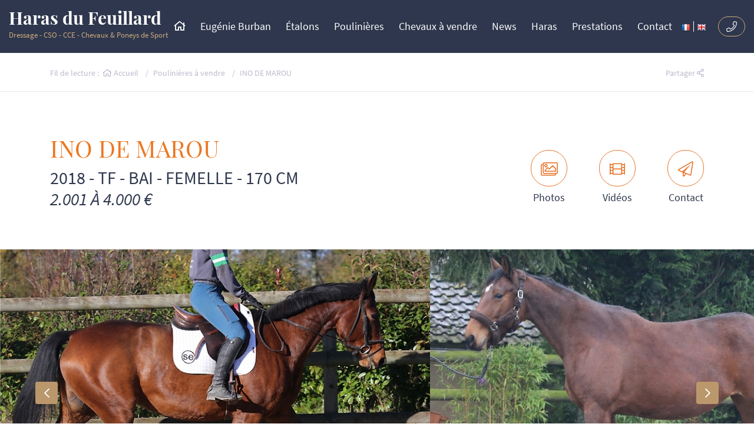

--- FILE ---
content_type: text/html; charset=UTF-8
request_url: https://www.haras-du-feuillard.com/fr/poulinieres-vendre/ino-marou-trotteur-francais-bai,93.html
body_size: 5989
content:
<!doctype html>
<html lang="fr">

<head>
	<title>INO DE MAROU - Haras du Feuillard</title>
	<base href="https://www.haras-du-feuillard.com/">
	<meta charset="utf-8">
	<meta http-equiv="X-UA-Compatible" content="IE=edge">
    <meta name="viewport" content="width=device-width, initial-scale=1, shrink-to-fit=no">
	<meta name="description" content="Femelle de 2018, TROTTEUR FRANCAIS, BAI, BILIBILI X FLASH DE COSSE">
	<meta name="keywords" content="">
	<meta property="og:site_name" content="INO DE MAROU">
	<meta property="og:title" content="INO DE MAROU">
	<meta property="og:description" content="Femelle de 2018, TROTTEUR FRANCAIS, BAI, BILIBILI X FLASH DE COSSE">
	<meta property="og:image" content="https://www.haras-du-feuillard.com/userfiles/horse/93/crop_93_2024-11-20-16-27-42.jpg?width=1000">
	<meta property="og:url" content="https://www.haras-du-feuillard.com/fr/poulinieres-vendre/ino-marou-trotteur-francais-bai,93.html">
	<meta property="og:type" content="website">

	<meta name="twitter:card" content="summary" />
	<meta name="twitter:description" content="Femelle de 2018, TROTTEUR FRANCAIS, BAI, BILIBILI X FLASH DE COSSE" />
	<link href="theme/img/favicon.ico" rel="shortcut icon">
	<link href="theme/css/combined.min.css" rel="stylesheet" type="text/css">
	<link href="theme/css/screen.min.css?v=3" rel="stylesheet" type="text/css">
	<script>
        (function(i,s,o,g,r,a,m){i['GoogleAnalyticsObject']=r;i[r]=i[r]||function(){
        (i[r].q=i[r].q||[]).push(arguments)},i[r].l=1*new Date();a=s.createElement(o),
        m=s.getElementsByTagName(o)[0];a.async=1;a.src=g;m.parentNode.insertBefore(a,m)
        })(window,document,'script','//www.google-analytics.com/analytics.js','ga');

        ga('create', 'UA-139751169-7', 'auto');
        ga('send', 'pageview');
    </script>
    <script async defer crossorigin="anonymous" src="https://connect.facebook.net/fr_FR/sdk.js#xfbml=1&version=v3.3&appId=105745156568504&autoLogAppEvents=1"></script>
</head>

<body class=" page_id_ topic_id_16 lang_fr ">

	<header>
		<nav class="navbar navbar-expand-lg">
			<a href="https://www.haras-du-feuillard.com/fr/" class="logo" title="Retour à l'accueil"><b>Haras du Feuillard</b>Dressage - CSO - CCE - Chevaux & Poneys de Sport</a>
			<div class="order-xl-last ml-auto">
				<ul class="navbar-nav nav-lang flex-row align-items-center">
					<li class="nav-item"><a class="nav-link fr_active" title="Version Française" href="https://www.haras-du-feuillard.com/fr/"><img src="/global/img/flags-iso/shiny/16/FR.png" alt=""></a></li>
					<li class="nav-item"><a class="nav-link en_active" title="English Version" href="https://www.haras-du-feuillard.com/en/"><img src="/global/img/flags-iso/shiny/16/GB.png" alt=""></a></li>
					<li class="nav-item"><a class="btn btn-primary rounded-pill" href="tel:+33680122122"><span>+33 (0)6 80 12 21 22</span><i class="fal fa-phone d-none"></i></a></li>
				</ul>
			</div>
			<button class="navbar-toggler" type="button" data-toggle="collapse" data-target="#navbarSupportedContent" aria-controls="navbarSupportedContent" aria-expanded="false" aria-label="Toggle navigation"><i class="far fa-bars"></i></button>
			<div class="collapse navbar-collapse" id="navbarSupportedContent">
				<ul class="navbar-nav nav-menu mx-auto ml-md-0 mr-md-0 mx-xl-auto">
					<li class="nav-item">
						<!-- <a class="nav-link home" href="https://www.haras-du-feuillard.com/fr/" title="Retour à l'accueil">Accueil</a> -->
						<a class="nav-link home" href="https://www.haras-du-feuillard.com/fr/" title="Retour à l'accueil"><i class="far fa-home"></i><!-- Accueil --></a>
					</li>
					<li class="nav-item dropdown">
					    <a class="nav-link dropdown-toggle" href="#" id="etalons_menu" role="button" data-toggle="dropdown" aria-haspopup="true" aria-expanded="false">Eugénie Burban</a>
					    <div class="dropdown-menu" aria-labelledby="etalons_menu">
					    	<div class="dropdown-inner">
						        <a class="dropdown-item" href="fr/eugenie-burban.html" title="Eugénie Burban">Identité</a>
						        <a class="dropdown-item" href="fr/partenaires.html" title="Partenaires de Eugénie Burban, cavalière de dressage au Haras du Feuillard">Partenaires</a>
						    </div>
					    </div>
					</li>
					<li class="nav-item dropdown">
					    <a class="nav-link dropdown-toggle" href="#" id="etalons_menu" role="button" data-toggle="dropdown" aria-haspopup="true" aria-expanded="false">Étalons</a>
					    <div class="dropdown-menu" aria-labelledby="etalons_menu">
					    	<div class="dropdown-inner">
						        <a class="dropdown-item" href="fr/etalons-dressage/" title="Collection d Etalons de Dressage Chevaux et Poneys">Dressage</a>
						        <a class="dropdown-item" href="fr/etalons-obstacles/" title="Collection d Etalons Obstacles Chevaux et Poneys">Obstacles</a>
						        <a class="dropdown-item" href="fr/etalons-complet/" title="Collection d Etalons de Complet Chevaux et Poneys">Complet</a>
						        <a class="dropdown-item" href="fr/etalons-poney-dressage/" title="Collection d Etalons Poneys de Dressage">Poney dressage</a>
						        <a class="dropdown-item" href="fr/etalons-poney-cso-cce/" title="Collection d Etalons Poneys de CSO & CCE">Poney CSO & CCE</a>
						        <!-- <a class="dropdown-item" href="fr/etalons-course/" title="Etalons Course">Course</a> -->
					        </div>
					    </div>
					</li>
					<li class="nav-item">
						<a class="nav-link" href="fr/poulinieres/" title="Nos Poulinières">Poulinières</a>
					</li>
					<li class="nav-item dropdown">
					    <a class="nav-link dropdown-toggle" href="#" id="chevaux_menu" role="button" data-toggle="dropdown" aria-haspopup="true" aria-expanded="false">Chevaux à vendre</a>
					    <div class="dropdown-menu" aria-labelledby="chevaux_menu">
					        <div class="dropdown-inner">
						        <a class="dropdown-item" href="fr/foal-vendre/" title="Foals à vendre">Foals</a>
						        <a class="dropdown-item" href="fr/1-2-ans-vendre/" title="Chevaux de 1 & 2 ans à vendre">1 & 2 ans</a>
						        <a class="dropdown-item" href="fr/3-ans-plus-vendre/" title="Chevaux de 3 ans et + à vendre">3 ans et +</a>
						        <a class="dropdown-item" href="fr/etalons-vendre/" title="Étalons à vendre">Étalons</a>
						        <a class="dropdown-item" href="fr/poulinieres-vendre/" title="Poulinières à vendre">Poulinières</a>
						        <a class="dropdown-item" href="fr/embryons-vendre/" title="Embryons à vendre">Embryons</a>
						      <!--   <a class="dropdown-item" href="fr/chevaux-courses-vendre/" title="Chevaux de courses à vendre">Course</a> -->
						    </div>
					    </div>
					</li>
					<li class="nav-item">
						<a class="nav-link" href="fr/actualites/" title="Actualités">News</a>
					</li>
					<li class="nav-item">
						<a class="nav-link" href="fr/haras.html" title="Haras du Feuillard">Haras</a>
					</li>
					<li class="nav-item dropdown menu_presta">
					    <a class="nav-link dropdown-toggle" href="#" id="etalons_menu" role="button" data-toggle="dropdown" aria-haspopup="true" aria-expanded="false">Prestations</a>
					    <div class="dropdown-menu" aria-labelledby="etalons_menu">
					    	<div class="dropdown-inner">
						        <a class="dropdown-item" href="fr/prestations/" title="Pension de chevaux et poneys">Pension</a>
						        <div class="dropdown-item">Centre d'insémination</div>
						        <ul>

						        	<li><a href="fr/prestations/centre-insemination/" title="Centre de mise en place, CMP, Insémination Artificielle IAF, IAR, IAC">Centre de mise en place</a></li>
						        	<li><a href="fr/prestations/centre-insemination/congelation.html" title="Congélation de semences équines, Centre de production">Congélation</a></li>
						        	<li><a href="fr/prestations/centre-insemination/spermogramme-test-congelabilite.html" title="Spermogramme étalon & test de congélabilité semence équine">Spermogramme & test de congélabilité</a></li>
						        	<li><a href="fr/prestations/centre-insemination/transfert-embryons.html" title="Transfert d embryons équins, TE, transfert embryonnaire">Transfert d'embryons</a></li>
						        </ul>
						        <a class="dropdown-item" href="fr/prestations/debourrage-pre-entrainement.html" title="Débourrage de chevaux de sport et poneys">Débourrage & pré-entrainement</a>
						        <a class="dropdown-item" href="fr/prestations/valorisation.html" title="Valorisation de chevaux et poneys de sport">Valorisation</a>
						        <a class="dropdown-item" href="fr/prestations/accueil-stagiaire.html" title="Accueil stagiaires">Accueil stagiaire</a>
						    </div>
					    </div>
					</li>
					<li class="nav-item">
						<a class="nav-link" href="fr/contact/" title="Contact">Contact</a>
					</li>
				</ul>
			</div>
		</nav>
	</header>
	<div class="conteneurFilArianeShare d-none d-md-block mb-5">
		<div class="container">
			<div class="row">
				<div class="col-8">
					<nav aria-label="breadcrumb">
						<ol class="breadcrumb">
							<li class="filDeLecture">Fil de lecture : </li>
							<li class="breadcrumb-item">&nbsp;<a href="https://www.haras-du-feuillard.com/fr/" title="Accueil"><i class="far fa-home"></i> Accueil</a></li>
							<li class="breadcrumb-item"><a href="fr/poulinieres-vendre/" title="Poulinières à vendre">Poulinières à vendre</a></li>
							<li class="breadcrumb-item"><a href="fr/poulinieres-vendre/poulinieres-vendre/ino-marou-trotteur-francais-bai,93.html" title="INO DE MAROU">INO DE MAROU</a></li>
						</ol>
					</nav>
				</div>
				<div class="col-auto ml-auto">
					<!-- <ul class="share">
						<li>Partager <i class="fal fa-share-alt"></i></li>
					</ul> -->
					<a href="#" data-toggle="modal" data-target="#modal_share" class="partager-page" title="Partager cette page">Partager <i class="far fa-share-alt"></i></a>
					<div class="modal fade" id="modal_share" tabindex="-1" role="dialog" aria-labelledby="modal_share_label" aria-hidden="true">
					    <div class="modal-dialog modal-dialog-centered" role="document">
					        <div class="modal-content">
					            <div class="modal-header">
					                <h3 class="modal-title text-center" id="modal_share_label">Partager cette page</h3>
					                <button type="button" class="close" data-dismiss="modal" aria-label="Close">
					                <span aria-hidden="true">&times;</span>
					                </button>
					            </div>
					            <div class="modal-body">
					                <div class="row justify-content-center">
					                    <div class="col-md-8">
					                        <a href="#" class="btn btn-default btn-block rounded" title="Partager sur Facebook" onclick="javascript:window.open('https://www.facebook.com/sharer/sharer.php?u=https://www.haras-du-feuillard.com/fr/poulinieres-vendre/ino-marou-trotteur-francais-bai,93.html','','height=400,width=600'); return false;"> Partager sur Facebook <i class="fab fa-facebook"></i></a>
					                        <a href="#" class="btn btn-default rounded btn-block" title="Partager sur Twitter" onclick="javascript:window.open('http://twitter.com/intent/tweet?url=https://www.haras-du-feuillard.com/fr/poulinieres-vendre/ino-marou-trotteur-francais-bai,93.html','','height=400,width=600'); return false;">Partager sur twitter  <i class="fab fa-twitter"></i></a>
					                        <a class="btn btn-default rounded btn-block" href="mailto:?subject=Ce%20site%20est%20susceptible%20de%20vous%20plaire&amp;body=Voici%20le%20lien%20du%20site%20:%20https://www.haras-du-feuillard.com/fr/poulinieres-vendre/ino-marou-trotteur-francais-bai,93.html" title=" mail">Partager sur e-mail <i class="fas fa-envelope"></i></a>
					                    </div>
					                </div>
					            </div>
					        </div>
					    </div>
					</div>
				</div>
			</div>
		</div>
	</div>
	<div class="container">
		<div class="row">
			<div class="col">
			<div class="row pt-4 fiche_cheval align-items-center justify-content-center">
				<div class="col-12 col-lg text-center text-lg-left">
					<h1>INO DE MAROU
					</h1>
					<h2>2018 - TF - BAI - Femelle
					- 170 cm
                   <br/><i>2.001 à 4.000 &euro;</i>
                    </h2>
				</div>
				<div class="col-12 col-lg-auto mt-3 mt-lg-0 text-center text-lg-right">
					<a href="#" onclick="display_diapo(93,'poulinieres-vendre'); return false;" class="btnFicheCheval" title="Voir toutes les photos">
						<i class="fal fa-images"></i>
						<span>Photos</span>
					</a>
					<a href="#" onclick="display_diapo_video(93,'poulinieres-vendre'); return false;" class="btnFicheCheval" title="Voir toutes les vidéos">
						<i class="fal fa-film"></i>
						<span>Vidéos</span>
					</a>
					<a href="fr/contact/" class="btnFicheCheval" title="Contactez-nous pour plus d'informations sur le cheval">
						<i class="fal fa-paper-plane"></i>
						<span>Contact</span>
					</a>
				</div>
			</div>
		</div>
	</div>
</div>

<div class="swiper-container swiper-fiche-cheval mt-3 mt-lg-5 position-relative">
	<div class="swiper-wrapper">
            <div class="swiper-slide">
				<a href="#" data-fancybox="gallery-photo" onclick="display_diapo(93,'poulinieres-vendre');return false;">
				    <img src="userfiles/horse/93/crop_93_2024-11-20-16-27-42.jpg?width=730" alt="Ino de Marou, Jument TF de 2018, Orientation Equitation de Loisir">
				</a>
			</div>
		<div class="swiper-slide">
			<a href="#" data-fancybox="gallery-photo" onclick="display_diapo(93,'poulinieres-vendre');return false;">
			    <img src="userfiles/horse/93/crop_93_2023-12-07-12-25-33.jpg?width=730" alt="">
			</a>
		</div>
		<div class="swiper-slide">
			<a href="#" data-fancybox="gallery-photo" onclick="display_diapo(93,'poulinieres-vendre');return false;">
			    <img src="userfiles/horse/93/crop_93_2024-11-20-09-40-21.jpg?width=730" alt="">
			</a>
		</div>
	</div>
	<i class="far fa-chevron-left"></i>
	<i class="far fa-chevron-right"></i>
</div>

<div class="bandeOrange">
	<div class="container">
		<div class="row no-gutters align-items-center justify-content-center">


			<div class="col-auto"><a href="#" data-target="proprietaire">Le mot du propriétaire</a></div>
			<div class="col-auto"><a href="#" data-target="studbook">Stud-Book</a></div>


		</div>
	</div>
</div>

<div class="container mt-5">
	<div class="row" id="proprietaire">
		<div class="col-12">
			<div class="encadreChevalFiche">
				<div class="row justify-content-center">
					<div class="col-12 col-md-10 pt-3 pt-md-5 pb-3 pb-md-4">
						<h2 class="title">Le mot du propriétaire</h2>
						<p><p><span style="vertical-align: inherit;"><span style="vertical-align: inherit;"><span style="vertical-align: inherit;"><span style="vertical-align: inherit;"><span style="vertical-align: inherit;"><span style="vertical-align: inherit;"><span style="vertical-align: inherit;"><span style="vertical-align: inherit;"><span style="vertical-align: inherit;"><span style="vertical-align: inherit;"><span style="vertical-align: inherit;"><span style="vertical-align: inherit;"><span dir="auto" style="vertical-align: inherit;"><span dir="auto" style="vertical-align: inherit;"><span dir="auto" style="vertical-align: inherit;"><span dir="auto" style="vertical-align: inherit;">Jument TF de 2018 (7 ans en 2025), elle dispose des aptitudes pour de </span></span></span></span></span></span></span></span></span></span></span></span><strong><span style="vertical-align: inherit;"><span style="vertical-align: inherit;"><span style="vertical-align: inherit;"><span style="vertical-align: inherit;"><span style="vertical-align: inherit;"><span style="vertical-align: inherit;"><span style="vertical-align: inherit;"><span style="vertical-align: inherit;"><span dir="auto" style="vertical-align: inherit;"><span dir="auto" style="vertical-align: inherit;"><span dir="auto" style="vertical-align: inherit;"><span dir="auto" style="vertical-align: inherit;">l'&eacute;quitation de loisir</span></span></span></span></span></span></span></span></span></span></span></span></strong><span style="vertical-align: inherit;"><span style="vertical-align: inherit;"><span style="vertical-align: inherit;"><span style="vertical-align: inherit;"><span style="vertical-align: inherit;"><span style="vertical-align: inherit;"><span style="vertical-align: inherit;"><span style="vertical-align: inherit;"><span dir="auto" style="vertical-align: inherit;"><span dir="auto" style="vertical-align: inherit;"><span dir="auto" style="vertical-align: inherit;"><span dir="auto" style="vertical-align: inherit;"> . TOP MENTAL !</span></span></span></span></span></span></span></span></span></span></span></span></span></span></span></span><span style="vertical-align: inherit;"><span style="vertical-align: inherit;"><span style="vertical-align: inherit;"><span style="vertical-align: inherit;"><span style="vertical-align: inherit;"><span style="vertical-align: inherit;"><span style="vertical-align: inherit;"><span style="vertical-align: inherit;"><span dir="auto" style="vertical-align: inherit;"><span dir="auto" style="vertical-align: inherit;"><span dir="auto" style="vertical-align: inherit;"><span dir="auto" style="vertical-align: inherit;"> Facile sous la selle, elle d&eacute;bute &agrave; l'obstacle avec g&eacute;n&eacute;rosit&eacute;. Elle fera aussi un agr&eacute;able jument de promenade.</span></span></span></span></span></span></span></span></span></span></span></span><br /><span style="vertical-align: inherit;"><span style="vertical-align: inherit;"><span style="vertical-align: inherit;"><span style="vertical-align: inherit;"><span style="vertical-align: inherit;"><span style="vertical-align: inherit;"><span style="vertical-align: inherit;"><span style="vertical-align: inherit;"><span style="vertical-align: inherit;"><span style="vertical-align: inherit;"><span style="vertical-align: inherit;"><span style="vertical-align: inherit;"><span dir="auto" style="vertical-align: inherit;"><span dir="auto" style="vertical-align: inherit;"><span dir="auto" style="vertical-align: inherit;"><span dir="auto" style="vertical-align: inherit;"> 7 ans en 2025, elle est aussi int&eacute;ressante en tant que jument porteuse pour sa taille de 1m70 et sa facilit&eacute; de manipulation, r&ocirc;le qu'elle avait jusqu'&agrave; pr&eacute;sent au coeur du Haras. Elle est gestante de SANDREO pour 2026. Elle est labellis&eacute;e Selle Fran&ccedil;ais et le produit sera donc Selle-Fran&ccedil;ais.</span></span></span></span></span></span></span></span></span></span></span></span></span></span></span></span></p>
<p><span style="vertical-align: inherit;"><span style="vertical-align: inherit;"><span style="vertical-align: inherit;"><span style="vertical-align: inherit;"><span style="vertical-align: inherit;"><span style="vertical-align: inherit;"><span style="vertical-align: inherit;"><span style="vertical-align: inherit;"><span style="vertical-align: inherit;"><span style="vertical-align: inherit;"><span style="vertical-align: inherit;"><span style="vertical-align: inherit;"><span dir="auto" style="vertical-align: inherit;"><span dir="auto" style="vertical-align: inherit;"><span dir="auto" style="vertical-align: inherit;"><span dir="auto" style="vertical-align: inherit;">Elle est propros&eacute;e &agrave; la vente.</span></span></span></span></span></span></span></span></span></span></span></span></span></span></span></span></p>
<p>&nbsp;</p></p>
					</div>
				</div>
			</div>
		</div>
	</div>


	<div class="row" id="origines">
		<div class="col-12">
			<div class="encadreChevalFiche mb-0">
				<div class="row justify-content-center">
					<div class="col-12 col-md-10 pt-3 mb-3">
						<h2 class="title">Origines</h2>
					</div>
					<div class="col-12">
						<div id="pedigree">
							<div class="row justify-content-center">
								<div class="col-12 col-md-10 pt-3 pb-3">
									<table class="genealogie">
										<tbody>
											<tr>
												<td class="p_male pere gen1" rowspan="4">
													<span>BILIBILI, TF</span>
												</td>
												<td class="gen2 p_male pere" rowspan="2">
													<span>NIKY, TF</span>
												</td>
												<td class="gen3 p_male pere" rowspan="1">
													<span>VIKING'S WAY, TF</span>
												</td>
											</tr>
											<tr>
												<td class="p_femelle" rowspan="1">
													<span>FETE, TF</span>
												</td>
											</tr>
											<tr>
												<td class="p_femelle" rowspan="2">
													<span>QUETTY DU DONJON, TF</span>
												</td>
												<td class="p_male " rowspan="1">
													<span>COKTAIL JET, TF</span>
												</td>
											</tr>
											<tr>
												<td class="p_femelle" rowspan="1">
													<span>BETTY DU DONJON, TF</span>
												</td>
											</tr>
											<tr>
												<td class="p_femelle nob" rowspan="4">
													<span>UROSIA DU BOULAY, TF</span>
												</td>
												<td class="p_male perem pere" rowspan="2">
													<span>FLASH DE COSSE, TF</span>
												</td>
												<td class="p_male pere" rowspan="1">
													<span>TENOR DE BAUNE, TF</span>
												</td>
											</tr>
											<tr>
												<td class="p_femelle" rowspan="1">
													<span>BAALBEK DE TALONEY, TF</span>
												</td>
											</tr>
											<tr>
												<td class="p_femelle nob" rowspan="2">
													<span>LA ROSE DE CHOISEL, TF</span>
												</td>
												<td class="p_male" rowspan="1">
													<span>EXTREME AUNOU, TF</span>
												</td>
											</tr>
											<tr>
												<td class="p_femelle nob" rowspan="1">
													<span>VAGLIANA DE MORVIL, TF</span>
												</td>
											</tr>
										</tbody>
									</table>
								</div>
							</div>
						</div>
					</div>
				</div>
			</div>
		</div>
	</div>






	<div class="row" id="studbook">
		<div class="col-12">
			<div class="encadreChevalFiche">
				<div class="row justify-content-center">
					<div class="col-12 col-md-10 pt-3 pt-md-5 pb-3 pb-md-4">
						<h2 class="title">Stud-book(s) d'approbation, Stud-Book(s) inscriptibles & Registre(s)</h2>
						<p><p><strong><span dir="auto" style="vertical-align: inherit;"><span dir="auto" style="vertical-align: inherit;"><span dir="auto" style="vertical-align: inherit;"><span dir="auto" style="vertical-align: inherit;">LABELLIS&Eacute;E SF</span></span></span></span></strong></p></p>
					</div>
				</div>
			</div>
		</div>
	</div>


</div>


</div>
		</div>
	</div>
	<footer class="mt-5">
		<div class="bandeBeige"></div>
		<div class="fondFooter pt-5 pb-5">
			<div class="container h-100">
			    <div class="row">
			    	<div class="col-md borderLeft pt-4 pt-md-0 pr-lg-5 text-center text-md-left">

	    				<a href="https://www.haras-du-feuillard.com/fr/" class="logo" title="Retour à l'accueil"><b>Haras du Feuillard</b>Dressage - CSO - CCE - Chevaux & Poneys de Sport</a>

		    			<p>Valérie et Benoit BURBAN<br>61360 VIDAI</p>
		    			<p>haras-du-feuillard@wanadoo.fr</p>
		    			<p><span class="d-md-none d-lg-inline">Portable. </span>+33 (0)6 80 12 21 22</p>

			    	</div>
			    	<div class="col-md mx-auto borderLeft pt-4 pt-md-0 pl-lg-5 pr-lg-5">
			    		<h3>Suivez-nous</h3>
			    		<div class="row no-gutters">
			    			<div class="col-3 px-2">
			    				<a href="https://www.facebook.com/Haras-du-Feuillard-1620011348222008/?ref=hl" target="_blank" title="Rejoignez-nous sur Facebook" class="btn-warning btn-block btn text-center rounded"><i class="fab fa-facebook"></i></a>
			    			</div>
			    			<div class="col-3 px-2">
			    				<a href="https://twitter.com/HARASFEUILLARD/" target="_blank" title="Rejoignez-nous sur Twitter" class="btn-warning btn-block btn text-center rounded"><i class="fab fa-twitter"></i></a>
			    			</div>
			    			<div class="col-3 px-2">
			    				<a href="https://www.youtube.com/user/TheAllalong/" target="_blank" title="Rejoignez-nous sur Youtube" class="btn-warning btn-block btn text-center rounded"><i class="fab fa-youtube"></i></a>
			    			</div>
			    			<div class="col-3 px-2">
			    				<a href="https://www.instagram.com/harasdufeuillard/" target="_blank" title="Rejoignez-nous sur Instagram" class="btn-warning btn-block btn text-center rounded"><i class="fab fa-instagram"></i></a>
			    			</div>
			    		</div>
			    		<div id="fb-root"></div>
			    		<div class="fb-like mx-auto mt-3" data-href="https://www.facebook.com/Haras-du-Feuillard-1620011348222008/?ref=hl" data-width="" data-layout="button_count" data-action="like" data-size="small" data-show-faces="true" data-share="false"></div>
			    		<h3 class="mt-4">Gardons le contact</h3>
			    		<form method="post" class="px-2" action="fr/newsletter/" id="newsletter">
			    		    <div class="form-group">
			    		    	<div class="row no-gutters">
			    		    		<div class="col">
					    		        <input type="hidden" name="action" value="inscription" />
					    		        <input type="text" value="Votre adresse e-mail" onfocus="if($(this).val()=='Votre adresse e-mail'){$(this).val('');}" onblur="if($(this).val()==''){$(this).val('Votre adresse e-mail');}" name="newsletter_mail" class="form-control" />
			    		        	</div>
			    		        	<div class="col-3 col-lg-2">
			    		        		<button type="submit" class="btn btn-default btn-block rounded-right"><i class="fal fa-envelope"></i></button>
			    		        	</div>
			    		        </div>
			    		    </div>
			    		</form>
			    	</div>
			        <div class="col-md pt-4 pt-md-0 pl-lg-5 text-center text-md-left">
			            <ul>
			            	<li><a href="https://www.haras-du-feuillard.com/fr/" title="Retour à l'accueil du site">Haras du Feuillard &copy;2019</a></li>
			            	<li><a href="fr/" title="Version française">Version française</a></li>
			            	<li><a href="en/" title="English version">English version</a></li>
			            	<li><a href="fr/mentions-legales.html" title="Mentions légales">Mentions légales</a></li>
			            	<li><a href="fr/credits.html" title="Crédits">Crédits</a></li>
			            	<li><a href="fr/contact/" title="Contact">Contact</a></li>
			            	<li><a href="https://www.equideclic.com/" title="Réalisation Equideclic" target="_blank">Réalisation Equideclic</a></li>
			            </ul>
			        </div>
			    </div>
			</div>
		</div>
	</footer>
	<script src="theme/js/jquery.min.js"></script>
	<script src="theme/js/popper.min.js"></script>
	<script src="theme/js/bootstrap.min.js"></script>
	<script src="theme/js/jquery.fancybox.min.js"></script>
	<script src="theme/js/swiper.min.js"></script>
	<script src="theme/js/script.min.js?v=2"></script>

<!-- horse/fiche debut -->

<script>
$.ajax({
    url: 'fr/poulinieres-vendre/photo,93.html',
    dataType: 'JSON',
    async: false,
    success: function(data) {
        tab_donnees = data;
        $.each(tab_donnees, function(index) {
            // console.log(this.media_filename);
        });
    }
});
</script>
<script  src="/global/js/horse/horse_fancybox3.js?v=2"></script>

<!-- horse/fiche fin -->

</body>
</html>


--- FILE ---
content_type: text/html; charset=UTF-8
request_url: https://www.haras-du-feuillard.com/fr/poulinieres-vendre/photo,93.html
body_size: 486
content:
{" 3462":{"media_id":"3462","media_origine":"3149","media_updated":"2024-11-20 16:29:38","media_inserted":"2024-11-20 16:28:08","media_horse":"93","media_playlist":"204","media_filename":"crop_93_2024-11-20-16-27-42.jpg","media_source":"","media_type":"image","media_soustype":"","media_valide":"1","media_vignette":null,"media_order":"0","mediainfos_id":"7719","mediainfos_origine":"3149","mediainfos_updated":"2024-11-20 16:29:49","mediainfos_inserted":"2024-11-20 16:29:49","mediainfos_media":"3462","mediainfos_legende":"Ino de Marou, Jument TF de 2018, Orientation Equitation de Loisir","mediainfos_lang":"fr","mediaplaylist_id":"204","mediaplaylist_origine":"3149","mediaplaylist_updated":"2022-04-02 12:21:04","mediaplaylist_inserted":"2022-04-02 12:21:04","mediaplaylist_horse":"93","mediaplaylist_libelle":"D\u00e9faut","mediaplaylist_type":"image","mediaplaylist_order":"0","mediaplaylist_width":null,"mediaplaylist_height":null}," 2906":{"media_id":"2906","media_origine":"3149","media_updated":"2024-11-20 16:29:38","media_inserted":"2023-12-07 12:26:01","media_horse":"93","media_playlist":"204","media_filename":"crop_93_2023-12-07-12-25-33.jpg","media_source":"","media_type":"image","media_soustype":"","media_valide":"1","media_vignette":null,"media_order":"1","mediainfos_id":"7715","mediainfos_origine":"3149","mediainfos_updated":"2024-11-20 16:29:27","mediainfos_inserted":"2024-11-20 16:29:27","mediainfos_media":"2906","mediainfos_legende":"Ino de Marou, Jument TF de 2018, Orientation Equitation de Loisir","mediainfos_lang":"fr","mediaplaylist_id":"204","mediaplaylist_origine":"3149","mediaplaylist_updated":"2022-04-02 12:21:04","mediaplaylist_inserted":"2022-04-02 12:21:04","mediaplaylist_horse":"93","mediaplaylist_libelle":"D\u00e9faut","mediaplaylist_type":"image","mediaplaylist_order":"0","mediaplaylist_width":null,"mediaplaylist_height":null}," 3456":{"media_id":"3456","media_origine":"3149","media_updated":"2024-11-20 16:29:34","media_inserted":"2024-11-20 09:40:54","media_horse":"93","media_playlist":"204","media_filename":"crop_93_2024-11-20-09-40-21.jpg","media_source":"","media_type":"image","media_soustype":"","media_valide":"1","media_vignette":null,"media_order":"2","mediainfos_id":"7711","mediainfos_origine":"3149","mediainfos_updated":"2024-11-20 16:29:09","mediainfos_inserted":"2024-11-20 16:29:09","mediainfos_media":"3456","mediainfos_legende":"Ino de Marou, Jument TF de 2018, Orientation Equitation de Loisir","mediainfos_lang":"fr","mediaplaylist_id":"204","mediaplaylist_origine":"3149","mediaplaylist_updated":"2022-04-02 12:21:04","mediaplaylist_inserted":"2022-04-02 12:21:04","mediaplaylist_horse":"93","mediaplaylist_libelle":"D\u00e9faut","mediaplaylist_type":"image","mediaplaylist_order":"0","mediaplaylist_width":null,"mediaplaylist_height":null}}

--- FILE ---
content_type: text/css; charset=utf8
request_url: https://www.haras-du-feuillard.com/theme/css/screen.min.css?v=3
body_size: 5546
content:
*{-webkit-font-smoothing:antialiased;-moz-osx-font-smoothing:grayscale}body{font-family:'Source Sans Pro',sans-serif;color:#77788d;font-size:18px;font-weight:normal}img{max-width:100%;height:auto}#content .table th,#content .table td{padding:2px 10px}#content thead{color:#2e374d}.table-striped tbody tr:nth-of-type(2n+1){background-color:#f6f5fb}a{color:#2e374d}a:hover,a:active{outline:none;color:#222939;text-decoration:none}a:focus{outline:none 0}label{font-weight:600;color:#2e374d;margin:2px}label span{color:#eb7720}h1{font-family:'Playfair Display',serif;font-size:40px;color:#eb7720}h2{color:#2e374d;font-size:30px;margin-bottom:20px;font-weight:normal}.page_id_1 h2{font-family:'Playfair Display',serif;font-size:35px;font-weight:normal;color:#eb7720}h3{color:#e8762d;font-weight:600;font-size:20px}h4{color:#2e374d;font-weight:600;font-size:19px}h5{color:#77788d;font-weight:bold;font-size:18px}.btn-default{border:1px solid #cfaa7e;color:#fff;background:#cfaa7e;border-radius:0;text-decoration:none;font-weight:normal;font-size:18px;padding:0.60rem 0.80rem}.btn-default:hover,.btn-default:focus,.btn-default.focus,.btn-default:active,.btn-default.active,.show>.btn-default.dropdown-toggle,.btn-default:not([disabled]):not(.disabled):active,.btn-default:not([disabled]):not(.disabled).active,.show>.btn-default.dropdown-toggle{color:#fff;background:#c29f75;border-color:#c29f75;box-shadow:none;background-image:none}.btn-primary{border:1px solid #cfaa7e;color:#fff;background:transparent;border-radius:0;text-decoration:none;font-weight:normal;font-size:18px;padding:0.35rem 0.80rem}.btn-primary:hover,.btn-primary:focus,.btn-primary.focus,.btn-primary:active,.btn-primary.active,.show>.btn-primary.dropdown-toggle,.btn-primary:not([disabled]):not(.disabled):active,.btn-primary:not([disabled]):not(.disabled).active,.show>.btn-primary.dropdown-toggle{color:#fff;background:#c29f75;border-color:#c29f75;box-shadow:none;background-image:none}.btn-success{border:1px solid #eb7720;color:#eb7720;background:transparent;text-decoration:none;font-weight:normal;font-size:18px}.btn-success:hover,.btn-success:focus,.btn-success.focus,.btn-success:active,.btn-success.active,.show>.btn-success.dropdown-toggle,.btn-success:not([disabled]):not(.disabled):active,.btn-success:not([disabled]):not(.disabled).active,.show>.btn-success.dropdown-toggle{color:#fff;background:#eb7720;border-color:#eb7720;box-shadow:none;background-image:none}.show>.btn-success.dropdown-toggle:focus{box-shadow:none}.btn-info{border:1px solid #eb7720;color:#fff;background:#eb7720;border-radius:0;text-decoration:none;font-weight:normal;font-size:18px;padding:0.40rem 2rem}.btn-info:hover,.btn-info:focus,.btn-info.focus,.btn-info:active,.btn-info.active,.show>.btn-info.dropdown-toggle,.btn-info:not([disabled]):not(.disabled):active,.btn-info:not([disabled]):not(.disabled).active,.show>.btn-info.dropdown-toggle{color:#fff;background:#dc702a;border-color:#dc702a;box-shadow:none;background-image:none}.btn-warning{border:1px solid #414b63;color:#fff;background:#414b63;text-decoration:none;font-weight:normal;font-size:18px}.btn-warning:hover,.btn-warning:focus,.btn-warning.focus,.btn-warning:active,.btn-warning.active,.show>.btn-warning.dropdown-toggle,.btn-warning:not([disabled]):not(.disabled):active,.btn-warning:not([disabled]):not(.disabled).active,.show>.btn-warning.dropdown-toggle{color:#fff;background:#cfaa7e;border-color:#cfaa7e;box-shadow:none;background-image:none}.logo{font-size:13px;color:#cfaa7e;line-height:30px;display:block}.logo:hover{color:#cfaa7e}.logo b{font-family:'Playfair Display',serif;font-weight:700;font-size:30px;display:block;color:#fff}@media (max-width:1090px){.logo b{font-size:24px;line-height:24px}}.navbar{padding:25px 60px}@media (max-width:1529px){.navbar{padding:15px}}.dropdown-toggle::after{content:none}.navbar-expand-lg .nav-menu .nav-item{margin-right:25px}.navbar-expand-lg .navbar-nav .nav-item:last-child{margin-right:0}.navbar-expand-lg .navbar-nav .nav-link{padding:5px 0}.navbar-expand-lg .navbar-nav .nav-link{color:#fff}.navbar-expand-lg .nav-menu .nav-link{border-bottom:1px solid transparent}.navbar-expand-lg .nav-menu .nav-link:hover,.navbar-expand-lg .nav-menu .show .nav-link,.navbar-expand-lg .nav-menu .nav-link.active{color:#cfaa7e;border-bottom:1px solid #cfaa7e}.navbar-expand-lg .navbar-nav .btn{padding:0.15rem 0.80rem;margin-left:15px}.navbar-expand-lg .nav-lang .nav-link:hover{color:#cfaa7e}.navbar-expand-lg .nav-lang .nav-link{padding:0 5px;height:18px;line-height:18px}@media (max-width:1400px){.nav-lang .btn span{display:none}.nav-lang .btn i{display:inline-block!important}}@media (max-width:1270px){.navbar-expand-lg .nav-menu .nav-item{margin-right:15px}}.navbar-expand-lg .nav-lang .nav-item+.nav-item .nav-link{border-left:1px solid #fff}.lang_fr .navbar-expand-lg .nav-lang .fr_active{color:#cfaa7e}.lang_en .navbar-expand-lg .nav-lang .en_active{color:#cfaa7e}.swiper-carousel-accueil [class^="fal fa-chevron-"]{width:38px;height:38px;background:transparent;color:#fff;font-size:19px;border-radius:3px;text-align:center;line-height:37px;display:block;position:absolute;top:50%;z-index:10;margin-right:-24px;border:1px solid #cfaa7e}.swiper-carousel-accueil [class^="fal fa-chevron-"]:hover{background:#cfaa7e;cursor:pointer}.swiper-carousel-accueil .fa-chevron-left{left:25px;cursor:pointer}.swiper-carousel-accueil .fa-chevron-right{right:50px;cursor:pointer}.swiper-carousel-accueil .text-carousel{z-index:10}@media (max-width:1280px) and (min-width:1200px){.swiper-carousel-accueil .text-carousel{padding-left:7%}}@media (max-width:1080px) and (min-width:992px){.swiper-carousel-accueil .text-carousel{padding-left:7%}}.swiper-carousel-accueil .swiper-pagination-bullet{background-color:#fff;width:10px;height:10px}.swiper-carousel-accueil .swiper-pagination-bullet.swiper-pagination-bullet-active{background-color:#bb976c}.actus{border:none;height:100%}.actus a{position:relative;display:block}.actus a b{position:absolute;z-index:1;background:rgba(44,55,77,0.8);width:calc(100% - 20px);bottom:10px;left:10px;color:#fff;font-size:22px;padding:10px;line-height:22px;font-weight:normal;min-height:64px}.actus .card-body{padding:0}.swiper-actus .fa-chevron-left,.swiper-actus .fa-chevron-right{width:54px;height:54px;line-height:52px;display:block;position:absolute;color:#eb7720;border:1px solid #eb7720;border-radius:50%;top:50%;margin-top:-27px;z-index:10;text-align:center;cursor:pointer;background:transparent}.swiper-actus .swiper-actus{height:auto}.swiper-actus .fa-chevron-left:hover,.swiper-actus .fa-chevron-right:hover{color:#fff;background-color:#eb7720}.swiper-actus .fa-chevron-left{left:-67px}.swiper-actus .fa-chevron-right{right:-67px}@media (max-width:1299px) and (min-width:1200px),(max-width:1100px) and (min-width:992px),(max-width:870px) and (min-width:768px),(max-width:680px) and (min-width:576px){.swiper-actus .fa-chevron-left,.swiper-actus .fa-chevron-right{width:34px;height:34px;line-height:32px;margin-top:-17px}.swiper-actus .fa-chevron-left{left:-25px}.swiper-actus .fa-chevron-right{right:-25px}}.swiper-fiche-cheval{position:static}.swiper-fiche-cheval .swiper-slide{max-width:730px}.swiper-fiche-cheval img{width:100%}.swiper-fiche-cheval .fa-chevron-left,.swiper-fiche-cheval .fa-chevron-right{width:38px;height:38px;line-height:38px;display:block;position:absolute;background:#bb976c;color:#fff;border-radius:4px;top:50%;margin-top:-19px;z-index:10;text-align:center;cursor:pointer}.swiper-fiche-cheval .fa-chevron-left{left:60px}.swiper-fiche-cheval .fa-chevron-right{right:60px}.swiper-fiche-cheval .fa-chevron-left:hover,.swiper-fiche-cheval .fa-chevron-right:hover{cursor:pointer;opacity:0.8}.actuListe,.actuListe .card-footer{border:none}.actuListe .card-footer{background:none}.actuListe .card-footer a{font-size:18px;font-weight:300;color:#eb7720}.titreActuFiche{display:block;position:absolute;top:150px;width:90%;background:rgba(46,55,77,0.8);text-align:center}.titreActuFiche a{font-size:22px;color:#fff}.titreActuFiche a:hover{text-decoration:none;opacity:0.8}.resumeActuFiche,.resumeActuFiche p{font-size:18px;color:#77788d}#actuFiche h3{font-size:20px}.btnFooter{width:100%;height:40px;background:#414b63;color:#fff;border-radius:3px;padding:0 20px;max-width:240px}footer a:hover{color:#cfaa7e}.btnFooter span,.btnFooter span i{font-size:18px}.btnFooter span i{float:right;margin-top:3px}.btnFooter:hover{color:#fff;background:#cfaa7e;text-decoration:none}.btnPresentation{display:block;margin:auto;background:transparent;border:1px solid #cfaa7e;border-radius:20px;width:205px;height:38px;line-height:36px;text-align:center;color:#fff;padding:0;position:absolute;bottom:15px;left:0;right:0}.btnPresentation:hover{text-decoration:none;color:#fff;background:#cfaa7e}.btnTel{display:inline-block;height:34px;line-height:32px;background:transparent;color:#fff;border:1px solid #cfaa7e;border-radius:20px;padding:0 20px}.btnTel:hover{text-decoration:none;color:#fff;background:#cfaa7e}.btnBandeau{display:inline-block;background:#cfaa7e;color:#fff;border-radius:20px;padding:10px;text-align:center}.btnBandeau i{margin-left:5px}.btnBandeau:hover{color:#fff;text-decoration:none;opacity:0.8}.btnFicheCheval{text-align:center;display:inline-block;margin-right:50px}.btnFicheCheval:last-of-type{margin-right:0}.btnFicheCheval i{display:block;width:62px;height:62px;line-height:62px;font-size:26px;color:#e8762d;border:1px solid #e8762d;border-radius:30px;margin-bottom:5px}.btnFicheCheval:hover{text-decoration:none}.btnFicheCheval:hover i{background:#e8762d;color:#fff}.btnFicheCheval span{font-size:18px;color:#2e374d;text-align:center}.btnContact{background:#cfaa7e;color:#fff;text-align:center;padding:8px 20px;border:none;border-radius:10px}.btnContact:hover{cursor:pointer;opacity:0.8}.swiper-container{width:100%;height:100%}.swiper-actus{position:static}.swiper-actus .titreActu{display:block;width:94%;height:75px;background:rgba(46,55,77,0.8);position:absolute;top:145px;left:10px}.swiper-actus .titreActu a:hover{text-decoration:none}.swiper-actus .titreActu a h3{color:#fff;font-size:20px;padding:13px}.swiper-actus .resumeActu{margin-top:10px}.swiper-actus .resumeActu,.swiper-actus .resumeActu p{font-family:'Source Sans Pro',sans-serif!important;font-size:18px;color:#77788d}.lireLaSuite{color:#eb7720}.lireLaSuite:hover{color:#e0711e}.conteneurSelectionEtalons{background:#f6f5fb;padding-bottom:60px}#categorieEtalons{width:100px;background:transparent;border:1px solid #eb7720}.conteneurSelectionEtalons .choixCategorie button{width:150px;background:transparent;border-radius:3px;color:#eb7720;border:1px solid #eb7720}#presentation h2{color:#bb976c}.illustrationQuiSommesNous{border:10px solid #cfaa7e;box-shadow:20px 20px 0 #2e374d}#services .col{padding:0 0 0 1px}#services .col div h3{font-family:'Playfair Display',serif;font-size:25px;color:#fff;font-weight:normal;margin-bottom:20px;padding-bottom:20px;position:relative}#services .col div h3:after{content:"";display:block;width:44px;height:3px;background:#cfaa7e;position:absolute;bottom:0;left:50%;margin-left:-22px}#services .col div{position:relative;width:100%;padding-top:75%}#services .col div img{position:absolute;width:100%;height:100%;object-fit:cover;top:0}#services .col div .cadre{background:rgba(30,37,54,0.6);overflow:hidden;margin:auto;padding:20px;text-align:center;bottom:5%;position:absolute;width:90%;left:5%}@media (max-width:1299px){#services .col{-ms-flex-preferred-size:50%;flex-basis:50%;-webkit-box-flex:unset;-ms-flex-positive:unset;flex-grow:unset}}@media (max-width:575px){#services .col{-ms-flex-preferred-size:100%;flex-basis:100%;-webkit-box-flex:unset;-ms-flex-positive:unset;flex-grow:unset}}.filDeLecture{color:#bbbcce}.conteneurCarouselMiniatures{padding-top:2px}.swiper-galerie .swiper-slide{width:174px;height:174px}@media (max-width:991px){.swiper-galerie .swiper-slide{width:120px;height:120px}}.swiper-galerie .swiper-slide img{height:100%;width:100%;object-fit:cover}.conteneurFilArianeShare{height:66px;line-height:66px;border-bottom:1px solid #ebe9f1}.page_id_1 .conteneurFilArianeShare:first-of-type{display:none!important}header{background:#2e374d}.menuDroite{margin-bottom:0;padding:0}.swiper-carousel-accueil{background:#2e374d;height:610px}.swiper-carousel-accueil p{color:#fff;font-size:20px}.swiper-carousel-accueil .btn{font-size:20px}.swiper-carousel-accueil .swiper-button-prev,.swiper-carousel-accueil .swiper-button-next{background-size:12px 24px;border:1px solid #cfaa7e;width:36px;height:36px;border-radius:3px;background-color:#2e374d}.swiper-carousel-accueil .swiper-button-prev:hover,.swiper-carousel-accueil .swiper-button-next:hover{opacity:0.8}.swiper-carousel-accueil h2{color:#cfaa7e;font-size:40px;font-family:'Playfair Display',serif}@media (max-width:767px){.swiper-carousel-accueil h2{font-size:30px}}.photoBandeau{position:absolute;max-height:100%;bottom:0;right:0;opacity:0.5}.photoBandeau:after{content:"";position:absolute;height:50%;width:100%;left:0;top:0;background:-moz-linear-gradient(top,rgba(46,55,77,1) 0,rgba(46,55,77,0) 70%);background:-webkit-linear-gradient(top,rgba(46,55,77,1) 0,rgba(46,55,77,0) 70%);background:linear-gradient(to bottom,rgba(46,55,77,1) 0,rgba(46,55,77,0) 70%);filter:progid:DXImageTransform.Microsoft.gradient(startColorstr='#2e374d',endColorstr='#002e374d',GradientType=0)}.photoBandeau:before{content:"";position:absolute;height:100%;width:50%;left:0;top:0;background:-moz-linear-gradient(left,rgba(46,55,77,1) 0,rgba(46,55,77,0) 70%);background:-webkit-linear-gradient(left,rgba(46,55,77,1) 0,rgba(46,55,77,0) 70%);background:linear-gradient(to right,rgba(46,55,77,1) 0,rgba(46,55,77,0) 70%);filter:progid:DXImageTransform.Microsoft.gradient(startColorstr='#2e374d',endColorstr='#002e374d',GradientType=1)}header .logo{margin-left:0}#etalons{background:#f6f5fb}.swiper-selection-etalons{display:none;padding:0 15px}.swiper-selection-etalons .swiper-slide{width:350px;height:auto}.swiper-selection-etalons .fa-long-arrow-left,.swiper-selection-etalons .fa-long-arrow-right{color:#2e374d;font-size:30px}.swiper-selection-etalons .swiper-button-disabled{color:#77788d}#etalons .dropdown-toggle:after{content:none}#etalons .dropdown-item{color:#eb7720;cursor:pointer}#etalons .btn{text-align:left}#etalons .dropdown-menu{width:100%}#etalons .dropdown-item:hover,#etalons .dropdown-item:focus,#etalons .dropdown-item.active{background:#eb7720;color:#fff}.horse{border:none;box-shadow:0 10px 30px rgba(44,55,77,0.15);line-height:normal;height:100%;border-radius:5px;overflow:hidden}.horse .card-body{text-transform:uppercase}.horse .card-body div{font-style:italic;text-transform:none}.horse h3{color:#2f3b55;font-size:24px;text-transform:uppercase;margin:0;font-weight:normal}.horse h4{color:#eb7720;font-size:18px;text-transform:uppercase;margin:0;font-weight:normal}.horse .no-gutters .col a{background:#2e374d;color:#fff;font-size:20px;display:block;text-align:center;padding:1rem 0}.horse .no-gutters .col-auto a{background:#eb7720;color:#fff;height:100%;line-height:14px;text-transform:uppercase;font-size:14px;padding:0 1rem}.horse .no-gutters .col-auto a i{font-size:20px}.swiper-selection-etalons .mt-4 a{color:#}.horse .no-gutters .col a:hover{background:#222939}.horse .no-gutters .col-auto a:hover{background:#e0721f}.vendu,.venduListe,.venduFiche{left:0;top:0;height:81px;overflow:hidden;position:absolute;width:81px;z-index:3}.venduFiche{left:-4px;top:-2px}.vendu>div,.venduListe>div,.venduFiche>div{background:#e0721f none repeat scroll 0 0;color:#fff;left:-25px;padding:2px 30px;position:absolute;text-transform:uppercase;top:15px;transform:rotate(-45deg)}.encadreProductionFicheCheval .chevalListe{border:none;box-shadow:0 10px 30px 0 rgba(46,55,77,0.15)}.encadreProductionFicheCheval a img{width:100%}.chevalListe .card-footer{background:none;border:none;padding:0 15px}.chevalListe{border:none}.infosChevalFiche{font-size:26px;color:#2e374d}.bandeOrange{background:#e8762d;color:#fff;padding:15px 0;position:sticky;top:0;z-index:1030}.bandeOrange .col-auto a{border-right:1px solid #ed9157;padding:10px 30px;display:inline-block}.bandeOrange .col-auto:first-of-type a{padding-left:0}.bandeOrange .col-auto:last-of-type a{border:none;padding-right:0}.bandeOrange ul{padding:0}.bandeOrange ul li{display:inline-block;position:relative;padding:0 32px}.bandeOrange ul li:after{content:"";display:block;width:1px;height:39px;background:rgba(255,255,255,0.2);position:absolute;top:20%;left:-10px}.bandeOrange ul li:first-child:after{content:none}.bandeOrange ul li a:hover{opacity:0.8}.bandeOrange a{color:#fff;text-decoration:none}.iconesFiche2 i{color:#fff;width:35px;height:35px;line-height:35px;margin:auto;font-size:20px;display:inline-block}.iconesFiche2 .btnFicheCheval span{color:#fff}.encadreChevalFiche{border:1px solid #e0dee7;margin:30px 0}.encadreChevalFiche h2.title{color:#2e374d;position:absolute;top:-25px;left:0;background:#fff;padding:5px}.encadreChevalFiche p{color:#77788d}.page_id_32 iframe{width:100%}#pedigree table{width:100%}#pedigree table{margin:0}#pedigree{background:#f6f5fb;border-top:1px solid #e0dee7;border-bottom:1px solid #e0dee7}#pedigree table td{border-bottom:1px solid #e0dee7;padding:8px 0}.encadreProductionFicheCheval{background:#f6f5fb;border-left:1px solid #e0dee7;border-right:1px solid #e0dee7;border-bottom:1px solid #e0dee7}.encadreProductionFicheCheval .venduListe{top:0;left:0}.prixChevalFiche{text-align:center;color:#9597b3}#pedigree table{margin-top:0}footer{color:#fff}footer a[href^="tel"]{color:inherit;text-decoration:none}.bandeBeige{width:100%;height:10px;background-color:#cfaa7e}.fondFooter{background-color:#2e374d}footer ul li{list-style:none}footer ul li a{color:#fff}footer .borderLeft{border-right:1px solid #cfaa7e}.breadcrumb{display:block;overflow:hidden;-o-text-overflow:ellipsis;text-overflow:ellipsis;white-space:nowrap;width:100%;margin:0}.breadcrumb-item{display:inline}.share{margin:0}.breadcrumb{background:none;padding:0}.conteneurFilArianeShare ul{list-style:none}.breadcrumb ul{list-style:none;overflow:hidden;text-overflow:ellipsis;white-space:nowrap;width:100%}.breadcrumb ul li,.conteneurFilArianeShare li{display:inline;text-decoration:none;font-size:14px}.breadcrumb a,.conteneurFilArianeShare a,.breadcrumb-item+.breadcrumb-item::before{color:#bbbcce;font-size:14px}.breadcrumb a:hover,.conteneurFilArianeShare a:hover{color:#2c2e31}.pere{color:#2e374d}#pedigree table td.nob{border-bottom:none}#plan .share{list-style:none}#plan .share li{display:inline-block;margin:0 3px}#plan .share a{width:30px;height:30px;line-height:30px;text-align:center;border:1px solid #798894;border-radius:20px;color:#798894;display:block;font-size:16px}#plan .share li a:hover{background:#cfaa7e;color:#fff;border:1px solid #cfaa7e}.page-link{color:#2e374d}.page-item.active .page-link{background:#2e374d;border:1px solid #2e374d}.modal .modal-header{background-color:#2e374d;display:block;border-radius:0}.modal .close{position:absolute;top:30px;right:30px;opacity:1;text-shadow:none;color:#96989e;background-color:#181f30;padding:3px 9px}.modal h3{font-size:40px;color:#fff;font-family:'Playfair Display',serif;display:block;text-align:center;line-height:1}.modal .modal-header p{color:#d0ad83;text-align:center;margin-bottom:0}.modal .modal-footer{background-color:#f6f5fb;display:block;padding:30px 25px;padding-bottom:5px}.modal .modal-footer h5{color:#2e374d;font-size:20px;display:block;margin-bottom:15px}.modal .modal-footer p{color:#77788d;font-size:18px;margin-bottom:25px}.modal .modal-body{font-size:20px;color:#d0ad83;padding:25px;padding-bottom:25px;padding-top:35px}.modal .btn{color:#fff!important;font-size:18px;position:relative;display:block;width:100%;border-radius:50px;padding:10px 44px;margin-bottom:22px}.modal .btn i{position:absolute;right:15px;top:13px}.modal .btn-primary{background-color:#bb976c;border-color:#bb976c}.modal .btn-primary:hover{background-color:transparent;color:#bb976c!important}.modal .btn-secondary{background-color:#2e374d;border-color:#2e374d}.modal .btn-secondary:hover{background-color:transparent;color:#2e374d!important}.topic_id_5 .conteneurFilArianeShare{margin-bottom:0!important}.topic_id_5 footer{margin:0!important}.topic_id_5 iframe{width:100%;border:0;height:350px}.formulaire{background:#f6f5fb;position:relative}.formulaire .form-control{border:0;font-size:18px;box-shadow:0 10px 30px 0 rgba(46,55,77,0.1)}#newsletter input{background:#414b63;color:#fff;border:none;font-size:18px;box-shadow:none!important;height:100%;padding:0.60rem 0.80rem}footer h3{color:#fff}footer ul{list-style:none;margin:0;padding:0}footer .no-gutters{margin:0 -0.5rem}header .dropdown-menu{color:#fff;border:none;border-radius:0;padding:0;padding-top:37px;margin:0;background:transparent;box-shadow:none}header .dropdown-inner{background:#414b63;box-shadow:0 10px 30px rgba(0,0,0,0.1)}header .dropdown-menu ul a{color:#fff;position:relative;font-size:18px;display:block;padding:0 1.5rem 0 2.5rem}header .dropdown-menu ul a:before{content:"\2022";color:#fff;position:absolute;left:1.5rem}header .dropdown-menu ul{margin:0;padding:0;list-style:none;margin-bottom:0.25rem}header .dropdown-menu ul li a:hover,header .dropdown-menu ul li a.active,header .dropdown-menu ul li a:focus{color:#cfaa7e}header .dropdown-menu ul li a:hover:before,header .dropdown-menu ul li a.active:before,header .dropdown-menu ul li a:focus:before{color:#cfaa7e}header .dropdown-item{color:#fff;font-size:18px}header a.dropdown-item:hover,header a.dropdown-item.active,header a.dropdown-item:focus{background:#cfaa7e;color:#fff}header div.dropdown-item:hover,header div.dropdown-item:focus{background:transparent;color:#fff}.dropdown-item.active,.dropdown-item.active:hover{background:#cfaa7e;color:#fff}@media (max-width:1199px){.menuPrincipal .navbar-nav .nav-link{padding-left:6px;padding-right:6px}.btnTel{padding:0 10px;margin-left:0!important;margin-top:6px}.text-left-xs{text-align:left!important}.text-center-xs{text-align:center!important}.illustrationQuiSommesNous:after{width:370px;height:370px}.titreActuFiche{top:110px}.swiper-actus .titreActu{top:110px;left:8px}.swiper-selection-etalons .fa-long-arrow-left,.swiper-selection-etalons .fa-long-arrow-right{left:calc((100vw - 960px)/2)}.swiper-selection-etalons .fa-long-arrow-right{left:calc((100vw - 880px)/2)}.btnFicheCheval{margin-right:25px}.bandeOrange .col-auto a{padding:10px 17px}header .logo{margin-left:0}}@media (max-width:1199px) and (min-width:992px){.navbar-expand-lg{-ms-flex-flow:row wrap;flex-flow:row wrap}.navbar-expand-lg .nav-menu .nav-item{margin-right:39px}.menu_presta .dropdown-menu{right:0;left:auto}}.topic_id_20 .prixvente{display:none}@media (max-width:991px){.navbar{-ms-flex-pack:start;justify-content:flex-start}.btnPresentation{font-size:14px;white-space:normal;width:100%}.blocPresentation .titre{font-size:19px}.navbar-toggler{padding:0 0 0 15px}.navbar-toggler .fa-bars{color:#cfaa7e;border:1px solid #cfaa7e;font-size:20px;padding:6px 8px;border-radius:5px}.logo{margin:0}.titreActuFiche{top:140px}.swiper-selection-etalons .fa-long-arrow-left,.swiper-selection-etalons .fa-long-arrow-right{left:calc((100vw - 720px)/2)}.swiper-selection-etalons .fa-long-arrow-right{left:calc((100vw - 640px)/2)}.swiper-actus .titreActu{top:136px;left:10px}.bandeOrange ul{white-space:nowrap;overflow:scroll}.swiper-carousel-accueil{height:480px}header .dropdown-menu{margin:0}}@media (max-width:767px){header .dropdown-menu{padding:0}.btnFicheCheval{margin-right:16px}.swiper-fiche-cheval .fa-chevron-right{right:5px}.swiper-fiche-cheval .fa-chevron-left{left:5px}.bandeOrange{display:none}#pedigree{margin:0 -10px;padding:5px!important;overflow:hidden}#pedigree td{padding:3px 0}.btnFicheCheval i{width:40px;height:40px;line-height:38px;font-size:16px;margin-left:auto;margin-right:auto}.encadreChevalFiche{margin:30px -10px;padding:0 10px}#pedigree table td{padding:3px 0;font-size:13px}.encadreChevalFiche h2{left:10px}.navbar-expand-lg .nav-menu .nav-item{margin:0}.topic_id_5 .navbar{margin:0!important}.topic_id_5 iframe{height:200px}.navbar{margin-bottom:30px}.page_id_1 .navbar{margin-bottom:0}.swiper-actus .fa-chevron-left,.swiper-actus .fa-chevron-right{display:none}.swiper-selection-etalons .swiper-slide{width:320px}.swiper-selection-etalons{padding:0}.btn{font-size:18px!important}.swiper-carousel-accueil{height:380px}.titreActuFiche{top:115px}.swiper-selection-etalons .fa-long-arrow-left,.swiper-selection-etalons .fa-long-arrow-right{left:calc((100vw - 540px)/2)}.swiper-selection-etalons .fa-long-arrow-right{left:calc((100vw - 460px)/2)}.swiper-actus .titreActu{top:79px;left:7px}footer .borderLeft{border-right:0}.fondFooter{height:auto}footer ul{padding-left:0}.conteneurCarouselAccueil{height:520px}}@media (max-width:575px){h1,.page_id_1 h2{font-size:28px}h2{font-size:22px}.swiper-carousel-accueil [class^="fal fa-chevron-"]{display:none}.swiper-carousel-accueil h2{font-size:26px}.swiper-carousel-accueil .swiper-pagination{display:none}.swiper-carousel-accueil p{font-size:18px;line-height:normal}.logo{display:block;width:100%;text-align:center;margin-bottom:10px}.swiper-carousel-accueil .btn{font-size:16px!important}.navbar-expand-lg .navbar-nav .btn{margin-left:5px}.navbar{padding:10px}.navbar-toggler{padding:0 0 0 10px;margin-right:auto}.actus{height:auto}footer{text-align:center}.btnFooter{margin:auto}.swiper-selection-etalons .fa-long-arrow-left,.swiper-selection-etalons .fa-long-arrow-right{left:15px;bottom:-45px}.swiper-selection-etalons .fa-long-arrow-right{left:auto;right:15px}.swiper-actus .titreActu{top:calc(100vw - 63%);left:3%}.conteneurSelectionEtalons{padding-bottom:45px}.swiper-carousel-accueil .swiper-slide{padding-left:0;padding-right:0;padding-top:0}.swiper-carousel-accueil .fa-chevron-left{left:1px}.swiper-carousel-accueil .fa-chevron-right{right:25px}.swiper-carousel-accueil [class^="fal fa-chevron-"]{top:90%}.conteneurCarouselAccueil{height:570px}}.fiche_cheval h2{text-transform:uppercase}

--- FILE ---
content_type: application/javascript
request_url: https://www.haras-du-feuillard.com/global/js/horse/horse_fancybox3.js?v=2
body_size: 1691
content:
function display_diapo(horse_id, topic_url) {
        $.ajax({
        type: "GET",
        cache: false,
        url: "/"+$('html').attr('lang')+"/" + topic_url + "/photo," + horse_id + ".html",
        success: function(data) {
            var arrayObj = $.parseJSON(data);
            var href_array = [];
            $.each(arrayObj, function(index) {
                if(arrayObj[index].media_type == "image" && arrayObj[index].media_soustype == 'amazon')
                {
                    href_array.push({
                        src: arrayObj[index].media_filename + "?width=1000",
                        type: arrayObj[index].media_type,
                        opts : {
                            caption : arrayObj[index].mediainfos_legende,
                            thumb   : arrayObj[index].media_filename + "?width=1000"
                        }
                    })
                }
                else
                {
                    href_array.push({
                        src: 'userfiles/horse/' + horse_id + '/' + arrayObj[index].media_filename + "?width=1000",
                        type: arrayObj[index].media_type,
                        opts : {
                            caption : arrayObj[index].mediainfos_legende,
                            thumb   : 'userfiles/horse/' + horse_id + '/' + arrayObj[index].media_filename + "?width=1000"
                        }
                    })
                }
            });

            $.fancybox.open(href_array, {
                buttons: [
                    "zoom",
                    //"share",
                    //"slideShow",
                    "fullScreen",
                    "download",
                    "thumbs",
                    "close"
                ],
                thumbs: {
                    autoStart: true, // Display thumbnails on opening
                    hideOnClose: true, // Hide thumbnail grid when closing animation starts
                    parentEl: ".fancybox-container", // Container is injected into this element
                    axis: "y" // Vertical (y) or horizontal (x) scrolling
                },
                loop : true
            });
        }
    });
}

var arrayObj = "";

var can_call_media = true
function display_diapo_video(horse_id, topic_url) {
    if(can_call_media)
    {
        can_call_media = false
        $.ajax({
            type: "GET",
            cache: false,
            url: "/"+$('html').attr('lang')+"/" + topic_url + "/video," + horse_id + ".html",
            success: function(data) {
                // $.fancybox(data);
                arrayObj = $.parseJSON(data);
                var href_array = [];
                $.each(arrayObj, function(index, value) {
                    if(value.media_type == 'video' && (value.media_soustype == 'amazon' || value.media_soustype == 'upload'))
                    {
                        var url = $(value.media_source).attr('src');
                        href_array.push({
                            src: url,
                            opts : {
                                caption : arrayObj[index].mediainfos_legende,
                                thumb   : '/theme/img/horse_playlist_placeholder.jpg',
                                video: {
                                    tpl:'<video class="fancybox-video" controls controlsList="nodownload" poster="{{poster}}" src="{{src}}"></video>'
                                }
                            }
                        })
                    }
                    else
                    {
                        var url = $(value.media_source).attr('src');
                        var id_video = url.substring(url.lastIndexOf('/') + 1)
                        if(id_video.lastIndexOf('?') >= 0) {
                            id_video = id_video.substring(0, id_video.lastIndexOf('?'))
                        }

                        if (value.media_vignette != null) {
                            href_array.push({
                                href: url,
                                type: arrayObj[index].media_type,
                                opts : {
                                    caption : arrayObj[index].mediainfos_legende,
                                    thumb   : value.media_vignette,
                                }
                            })
                        }
                        else
                        {
                            if (value.media_soustype == "youtube") {
                                href_array.push({
                                    src: url,
                                    opts : {
                                        caption : arrayObj[index].mediainfos_legende,
                                        thumb   : 'http://img.youtube.com/vi/' + id_video + '/0.jpg',
                                    }
                                })
                            }
                            else if (value.media_soustype == "dailymotion") {
                                href_array.push({
                                    src: url,
                                    opts : {
                                        caption : arrayObj[index].mediainfos_legende,
                                        thumb   : 'http://www.dailymotion.com/thumbnail/160x120/video/' + id_video,
                                    }
                                })
                            }
                        }
                    }
                });
                $.fancybox.open(href_array, {
                    buttons: [
                        "zoom",
                        //"share",
                        //"slideShow",
                        "fullScreen",
                        "download",
                        "thumbs",
                        "close"
                    ],
                    defaultType: 'video',
                    thumbs: {
                        autoStart: true, // Display thumbnails on opening
                        hideOnClose: true, // Hide thumbnail grid when closing animation starts
                        parentEl: ".fancybox-container", // Container is injected into this element
                        axis: "y" // Vertical (y) or horizontal (x) scrolling
                    },
                    // iframe : {
                    //  preload : true
                    // },
                    loop : true
                });
                can_call_media = true
            }
        });
    }
}





function display_diapo_media(horse_id, topic_url,index_media) {

    var index_fancy=0;

    if(index_media!=undefined){
        index_fancy=index_media;
    }

    $.ajax({
        type: "GET",
        cache: false,
        url: "/"+$('html').attr('lang')+"/" + topic_url + "/media," + horse_id + ".html",
        success: function(data) {
            // $.fancybox(data);
            arrayObj = $.parseJSON(data);
            var href_array = [];
            $.each(arrayObj, function(index, value) {

                if(value.media_type == "image" && value.media_soustype == 'amazon')
                {
                    href_array.push({
                        src: arrayObj[index].media_filename + "?width=1000",
                        type: arrayObj[index].media_type,
                        opts : {
                            caption : arrayObj[index].mediainfos_legende,
                            thumb   : arrayObj[index].media_filename + "?width=1000"
                        }
                    })
                }
                else if(value.media_type == "image")
                {
                    href_array.push({
                        src: 'userfiles/horse/' + horse_id + '/' + arrayObj[index].media_filename + "?width=1000",
                        type: arrayObj[index].media_type,
                        opts : {
                            caption : arrayObj[index].mediainfos_legende,
                            thumb   : 'userfiles/horse/' + horse_id + '/' + arrayObj[index].media_filename + "?width=1000"
                        }
                    })
                }
                else if(value.media_type == 'video' && (value.media_soustype == 'amazon' || value.media_soustype == 'upload'))
                {
                    var url = $(value.media_source).attr('src');
                    href_array.push({
                        src: url,
                        opts : {
                            caption : arrayObj[index].mediainfos_legende,
                            thumb   : '/theme/img/horse_playlist_placeholder.jpg',
                            video: {
                                tpl:'<video class="fancybox-video" controls controlsList="nodownload" poster="{{poster}}" src="{{src}}"></video>'
                            }
                        }
                    })
                }
                else
                {
                    var url = $(value.media_source).attr('src');
                    var id_video = url.substring(url.lastIndexOf('/') + 1);

                    if (value.media_vignette != null) {
                        href_array.push({
                            href: url,
                            type: arrayObj[index].media_type,
                            opts : {
                                caption : arrayObj[index].mediainfos_legende,
                                thumb   : value.media_vignette,
                            }
                        })
                    }
                    else
                    {
                        if (value.media_soustype == "youtube") {
                            if(id_video.indexOf("videoseries") > -1)
                            {
                                href_array.push({
                                    src: url,
                                    opts : {
                                        caption : arrayObj[index].mediainfos_legende,
                                        thumb   : '/theme/img/horse_playlist_placeholder.jpg',
                                    }
                                })
                            }
                            else
                            {
                                href_array.push({
                                    src: url,
                                    opts : {
                                        caption : arrayObj[index].mediainfos_legende,
                                        thumb   : 'http://img.youtube.com/vi/' + id_video + '/0.jpg',
                                    }
                                })
                            }
                        }
                        else if (value.media_soustype == "dailymotion") {
                            href_array.push({
                                src: url,
                                opts : {
                                    caption : arrayObj[index].mediainfos_legende,
                                    thumb   : 'http://www.dailymotion.com/thumbnail/160x120/video/' + id_video,
                                }
                            })
                        }
                    }
                }
            });


            $.fancybox.open(href_array, {
                buttons: [
                    "zoom",
                    //"share",
                    //"slideShow",
                    "fullScreen",
                    "download",
                    "thumbs",
                    "close"
                ],
                thumbs: {
                    autoStart: true, // Display thumbnails on opening
                    hideOnClose: true, // Hide thumbnail grid when closing animation starts
                    parentEl: ".fancybox-container", // Container is injected into this element
                    axis: "y" // Vertical (y) or horizontal (x) scrolling
                },
                // iframe : {
                // 	preload : true
                // },
                loop : true,
                index : index_fancy
            });
        }
    });
}



function pagination(lang,topiclang_url,page,combinaison_old)
{document.location.href="/"+lang+"/"+topiclang_url+"/?page="+page;return false;}


--- FILE ---
content_type: text/plain
request_url: https://www.google-analytics.com/j/collect?v=1&_v=j102&a=262779854&t=pageview&_s=1&dl=https%3A%2F%2Fwww.haras-du-feuillard.com%2Ffr%2Fpoulinieres-vendre%2Fino-marou-trotteur-francais-bai%2C93.html&ul=en-us%40posix&dt=INO%20DE%20MAROU%20-%20Haras%20du%20Feuillard&sr=1280x720&vp=1280x720&_u=IEBAAEABAAAAACAAI~&jid=144757564&gjid=2128257523&cid=2042329910.1763160206&tid=UA-139751169-7&_gid=287542030.1763160206&_r=1&_slc=1&z=1555064250
body_size: -453
content:
2,cG-RPTGF14K1T

--- FILE ---
content_type: application/javascript; charset=utf8
request_url: https://www.haras-du-feuillard.com/theme/js/script.min.js?v=2
body_size: 1016
content:
$(document).ready(function(){$('[data-toggle="tooltip"]').tooltip()
url=document.location.href;if(url=='http://'+document.location.host+"/"){$('.home').addClass('active');}
if(url=='http://'+document.location.host+"/en/"){$('.home').addClass('active');}
else{url=url.replace('http://'+document.location.host+'/','');if(url.indexOf("?")!=-1){url=url.substr(0,url.indexOf("?"));}
$("a").each(function(i){if($(this).attr('href')==url){$(this).addClass('active');}});$('.dropdown-menu ul a').each(function(){element2=$(this);if(element2.hasClass('active')){element2.parent().parent().prev().addClass('active');}});$('.dropdown-item').each(function(){element=$(this);if(element.hasClass('active')){element.parent().prev().addClass('active');}});}
if($(window).width()>767){$('.navbar .dropdown').on('mouseover',function(){$(this).addClass('show');$(this).children('.dropdown-menu').addClass('show');$(this).attr("aria-expanded","true");});$('.navbar .dropdown').on('mouseout',function(){$(this).removeClass('show');$(this).children('.dropdown-menu').removeClass('show');$(this).attr("aria-expanded","false");});};var swiper_actus=new Swiper('.swiper-actus',{slidesPerView:3,spaceBetween:30,navigation:{nextEl:'.fa-chevron-right',prevEl:'.fa-chevron-left',},breakpoints:{991:{slidesPerView:2,},575:{slidesPerView:1,},}});$('#content table').each(function(){$(this).addClass('table table-striped table-bordered');$(this).wrap('<div class="table-responsive"></div>');});$('.page_id_32 iframe').height($('.page_id_32 iframe').width()/ 1.5);var swiper_selection_etalons=new Swiper('.swiper-selection-etalons',{slidesPerView:'auto',loop:false,spaceBetween:30,observer:true,observeParents:true,navigation:{nextEl:'.fa-long-arrow-right',prevEl:'.fa-long-arrow-left',},});var swiper_carousel_accueil=new Swiper('.swiper-carousel-accueil',{slidesPerView:1,spaceBetween:0,loop:true,navigation:{nextEl:'.fa-chevron-right',prevEl:'.fa-chevron-left',},pagination:{el:'.swiper-pagination',}});var swiper=new Swiper('.swiper-galerie',{slidesPerView:'auto',spaceBetween:2,loop:false,});var swiper_gallery=new Swiper('.swiper-gallery',{slidesPerView:1,spaceBetween:0,loop:false,navigation:{nextEl:'.fa-angle-right',prevEl:'.fa-angle-left',},});var swiper_fiche_cheval=new Swiper('.swiper-fiche-cheval',{slidesPerView:'auto',spaceBetween:0,navigation:{nextEl:'.fa-chevron-right',prevEl:'.fa-chevron-left',},});var carousel='dressage';$('.swiper-selection-etalons').hide();$('#'+carousel).show();$('#etalons .dropdown-item').on('click',function(){$('#etalons .dropdown-item').removeClass('active');$('#etalons .dropdown-toggle span').text($(this).html());$(this).addClass('active');var carousel=$(this).attr('data-target');$('.swiper-selection-etalons').hide();$('#'+carousel).show();});$('[data-fancybox="gallery-home"]').fancybox({thumbs:{autoStart:true}});$('.bandeOrange a').on('click',function(){var menu=$(this).attr('data-target');$('html, body').animate({scrollTop:$('#'+menu).offset().top},400);return false;});});